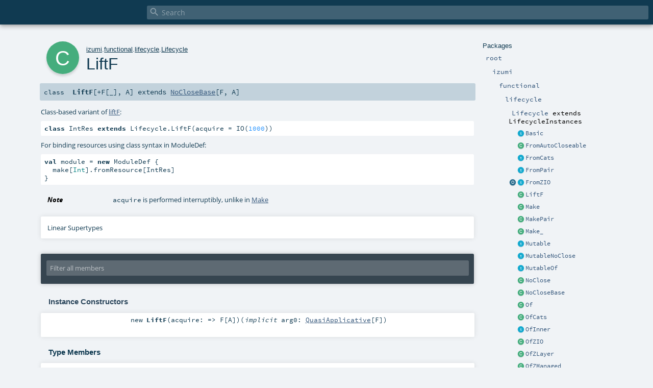

--- FILE ---
content_type: text/html; charset=utf-8
request_url: https://izumi.7mind.io/api/izumi/functional/lifecycle/Lifecycle$$LiftF.html
body_size: 7103
content:
<!DOCTYPE html ><html><head><meta http-equiv="X-UA-Compatible" content="IE=edge"/><meta content="width=device-width, initial-scale=1.0, maximum-scale=1.0, user-scalable=no" name="viewport"/><title></title><meta content="" name="description"/><meta content="" name="keywords"/><meta http-equiv="content-type" content="text/html; charset=UTF-8"/><link href="../../../lib/index.css" media="screen" type="text/css" rel="stylesheet"/><link href="../../../lib/template.css" media="screen" type="text/css" rel="stylesheet"/><link href="../../../lib/print.css" media="print" type="text/css" rel="stylesheet"/><link href="../../../lib/diagrams.css" media="screen" type="text/css" rel="stylesheet" id="diagrams-css"/><script type="text/javascript" src="../../../lib/jquery.min.js"></script><script type="text/javascript" src="../../../lib/index.js"></script><script type="text/javascript" src="../../../index.js"></script><script type="text/javascript" src="../../../lib/scheduler.js"></script><script type="text/javascript" src="../../../lib/template.js"></script><script type="text/javascript">/* this variable can be used by the JS to determine the path to the root document */
var toRoot = '../../../';</script></head><body><div id="search"><span id="doc-title"><span id="doc-version"></span></span> <span class="close-results"><span class="left">&lt;</span> Back</span><div id="textfilter"><span class="input"><input autocapitalize="none" placeholder="Search" id="index-input" type="text" accesskey="/"/><i class="clear material-icons"></i><i id="search-icon" class="material-icons"></i></span></div></div><div id="search-results"><div id="search-progress"><div id="progress-fill"></div></div><div id="results-content"><div id="entity-results"></div><div id="member-results"></div></div></div><div id="content-scroll-container" style="-webkit-overflow-scrolling: touch;"><div id="content-container" style="-webkit-overflow-scrolling: touch;"><div id="subpackage-spacer"><div id="packages"><h1>Packages</h1><ul><li class="indented0 " name="_root_.root" group="Ungrouped" fullComment="yes" data-isabs="false" visbl="pub"><a id="_root_" class="anchorToMember"></a><a id="root:_root_" class="anchorToMember"></a> <span class="permalink"><a href="../../../index.html" title="Permalink"><i class="material-icons"></i></a></span> <span class="modifier_kind"><span class="modifier"></span> <span class="kind">package</span></span> <span class="symbol"><a href="../../../index.html" title=""><span class="name">root</span></a></span><div class="fullcomment"><dl class="attributes block"><dt>Definition Classes</dt><dd><a href="../../../index.html" name="_root_" id="_root_" class="extype">root</a></dd></dl></div></li><li class="indented1 " name="_root_.izumi" group="Ungrouped" fullComment="yes" data-isabs="false" visbl="pub"><a id="izumi" class="anchorToMember"></a><a id="izumi:izumi" class="anchorToMember"></a> <span class="permalink"><a href="../../../izumi/index.html" title="Permalink"><i class="material-icons"></i></a></span> <span class="modifier_kind"><span class="modifier"></span> <span class="kind">package</span></span> <span class="symbol"><a href="../../index.html" title=""><span class="name">izumi</span></a></span><div class="fullcomment"><dl class="attributes block"><dt>Definition Classes</dt><dd><a href="../../../index.html" name="_root_" id="_root_" class="extype">root</a></dd></dl></div></li><li class="indented2 " name="izumi.functional" group="Ungrouped" fullComment="yes" data-isabs="false" visbl="pub"><a id="functional" class="anchorToMember"></a><a id="functional:functional" class="anchorToMember"></a> <span class="permalink"><a href="../../../izumi/functional/index.html" title="Permalink"><i class="material-icons"></i></a></span> <span class="modifier_kind"><span class="modifier"></span> <span class="kind">package</span></span> <span class="symbol"><a href="../index.html" title=""><span class="name">functional</span></a></span><div class="fullcomment"><dl class="attributes block"><dt>Definition Classes</dt><dd><a href="../../index.html" name="izumi" id="izumi" class="extype">izumi</a></dd></dl></div></li><li class="indented3 " name="izumi.functional.lifecycle" group="Ungrouped" fullComment="yes" data-isabs="false" visbl="pub"><a id="lifecycle" class="anchorToMember"></a><a id="lifecycle:lifecycle" class="anchorToMember"></a> <span class="permalink"><a href="../../../izumi/functional/lifecycle/index.html" title="Permalink"><i class="material-icons"></i></a></span> <span class="modifier_kind"><span class="modifier"></span> <span class="kind">package</span></span> <span class="symbol"><a href="index.html" title=""><span class="name">lifecycle</span></a></span><div class="fullcomment"><dl class="attributes block"><dt>Definition Classes</dt><dd><a href="../index.html" name="izumi.functional" id="izumi.functional" class="extype">functional</a></dd></dl></div></li><li class="indented4 " name="izumi.functional.lifecycle.Lifecycle" group="Ungrouped" fullComment="yes" data-isabs="false" visbl="pub"><a id="Lifecycle" class="anchorToMember"></a><a id="Lifecycle:Lifecycle" class="anchorToMember"></a> <span class="permalink"><a href="../../../izumi/functional/lifecycle/Lifecycle$.html" title="Permalink"><i class="material-icons"></i></a></span> <span class="modifier_kind"><span class="modifier"></span> <span class="kind">object</span></span> <span class="symbol"><a href="Lifecycle$.html" title=""><span class="name">Lifecycle</span></a><span class="result"> extends <span name="izumi.functional.lifecycle.LifecycleInstances" class="extype">LifecycleInstances</span></span></span><div class="fullcomment"><dl class="attributes block"><dt>Definition Classes</dt><dd><a href="index.html" name="izumi.functional.lifecycle" id="izumi.functional.lifecycle" class="extype">lifecycle</a></dd></dl></div></li><li class="current-entities indented4"><span class="separator"></span> <a href="Lifecycle$$Basic.html" title="A sub-trait of izumi.distage.model.definition.Lifecycle suitable for less-complex resource definitions via inheritance that do not require overriding izumi.distage.model.definition.Lifecycle#InnerResource." class="trait"></a><a href="Lifecycle$$Basic.html" title="A sub-trait of izumi.distage.model.definition.Lifecycle suitable for less-complex resource definitions via inheritance that do not require overriding izumi.distage.model.definition.Lifecycle#InnerResource.">Basic</a></li><li class="current-entities indented4"><span class="separator"></span> <a href="Lifecycle$$FromAutoCloseable.html" title="Class-based variant of fromAutoCloseable:" class="class"></a><a href="Lifecycle$$FromAutoCloseable.html" title="Class-based variant of fromAutoCloseable:">FromAutoCloseable</a></li><li class="current-entities indented4"><span class="separator"></span> <a href="Lifecycle$$FromCats.html" title="" class="trait"></a><a href="Lifecycle$$FromCats.html" title="">FromCats</a></li><li class="current-entities indented4"><span class="separator"></span> <a href="Lifecycle$$FromPair.html" title="" class="trait"></a><a href="Lifecycle$$FromPair.html" title="">FromPair</a></li><li class="current-entities indented4"><a href="Lifecycle$$FromZIO$.html" title="" class="object"></a> <a href="Lifecycle$$FromZIO.html" title="" class="trait"></a><a href="Lifecycle$$FromZIO.html" title="">FromZIO</a></li><li class="current-entities indented4"><span class="separator"></span> <a href="" title="Class-based variant of liftF:" class="class"></a><a href="" title="Class-based variant of liftF:">LiftF</a></li><li class="current-entities indented4"><span class="separator"></span> <a href="Lifecycle$$Make.html" title="Class-based variant of make:" class="class"></a><a href="Lifecycle$$Make.html" title="Class-based variant of make:">Make</a></li><li class="current-entities indented4"><span class="separator"></span> <a href="Lifecycle$$MakePair.html" title="Class-based variant of makePair:" class="class"></a><a href="Lifecycle$$MakePair.html" title="Class-based variant of makePair:">MakePair</a></li><li class="current-entities indented4"><span class="separator"></span> <a href="Lifecycle$$Make_.html" title="Class-based variant of make_:" class="class"></a><a href="Lifecycle$$Make_.html" title="Class-based variant of make_:">Make_</a></li><li class="current-entities indented4"><span class="separator"></span> <a href="Lifecycle$$Mutable.html" title="" class="trait"></a><a href="Lifecycle$$Mutable.html" title="">Mutable</a></li><li class="current-entities indented4"><span class="separator"></span> <a href="Lifecycle$$MutableNoClose.html" title="" class="trait"></a><a href="Lifecycle$$MutableNoClose.html" title="">MutableNoClose</a></li><li class="current-entities indented4"><span class="separator"></span> <a href="Lifecycle$$MutableOf.html" title="" class="trait"></a><a href="Lifecycle$$MutableOf.html" title="">MutableOf</a></li><li class="current-entities indented4"><span class="separator"></span> <a href="Lifecycle$$NoClose.html" title="" class="class"></a><a href="Lifecycle$$NoClose.html" title="">NoClose</a></li><li class="current-entities indented4"><span class="separator"></span> <a href="Lifecycle$$NoCloseBase.html" title="" class="class"></a><a href="Lifecycle$$NoCloseBase.html" title="">NoCloseBase</a></li><li class="current-entities indented4"><span class="separator"></span> <a href="Lifecycle$$Of.html" title="Class-based proxy over a Lifecycle value" class="class"></a><a href="Lifecycle$$Of.html" title="Class-based proxy over a Lifecycle value">Of</a></li><li class="current-entities indented4"><span class="separator"></span> <a href="Lifecycle$$OfCats.html" title="Class-based proxy over a cats.effect.Resource value" class="class"></a><a href="Lifecycle$$OfCats.html" title="Class-based proxy over a cats.effect.Resource value">OfCats</a></li><li class="current-entities indented4"><span class="separator"></span> <a href="Lifecycle$$OfInner.html" title="Trait-based proxy over a Lifecycle value" class="trait"></a><a href="Lifecycle$$OfInner.html" title="Trait-based proxy over a Lifecycle value">OfInner</a></li><li class="current-entities indented4"><span class="separator"></span> <a href="Lifecycle$$OfZIO.html" title="Class-based proxy over a scoped zio.ZIO value" class="class"></a><a href="Lifecycle$$OfZIO.html" title="Class-based proxy over a scoped zio.ZIO value">OfZIO</a></li><li class="current-entities indented4"><span class="separator"></span> <a href="Lifecycle$$OfZLayer.html" title="Class-based proxy over a zio.ZLayer value" class="class"></a><a href="Lifecycle$$OfZLayer.html" title="Class-based proxy over a zio.ZLayer value">OfZLayer</a></li><li class="current-entities indented4"><span class="separator"></span> <a href="Lifecycle$$OfZManaged.html" title="Class-based proxy over a zio.managed.ZManaged value" class="class"></a><a href="Lifecycle$$OfZManaged.html" title="Class-based proxy over a zio.managed.ZManaged value">OfZManaged</a></li><li class="current-entities indented4"><span class="separator"></span> <a href="Lifecycle$$Self.html" title="" class="trait"></a><a href="Lifecycle$$Self.html" title="">Self</a></li><li class="current-entities indented4"><span class="separator"></span> <a href="Lifecycle$$SelfNoClose.html" title="" class="class"></a><a href="Lifecycle$$SelfNoClose.html" title="">SelfNoClose</a></li><li class="current-entities indented4"><span class="separator"></span> <a href="Lifecycle$$SelfOf.html" title="" class="trait"></a><a href="Lifecycle$$SelfOf.html" title="">SelfOf</a></li><li class="current-entities indented4"><span class="separator"></span> <a href="Lifecycle$$Simple.html" title="" class="trait"></a><a href="Lifecycle$$Simple.html" title="">Simple</a></li><li class="current-entities indented4"><span class="separator"></span> <a href="Lifecycle$$SyntaxLifecycleCats.html" title="" class="class"></a><a href="Lifecycle$$SyntaxLifecycleCats.html" title="">SyntaxLifecycleCats</a></li><li class="current-entities indented4"><span class="separator"></span> <a href="Lifecycle$$SyntaxLifecycleFromZIO.html" title="" class="class"></a><a href="Lifecycle$$SyntaxLifecycleFromZIO.html" title="">SyntaxLifecycleFromZIO</a></li><li class="current-entities indented4"><span class="separator"></span> <a href="Lifecycle$$SyntaxLifecycleIdentity.html" title="" class="class"></a><a href="Lifecycle$$SyntaxLifecycleIdentity.html" title="">SyntaxLifecycleIdentity</a></li><li class="current-entities indented4"><span class="separator"></span> <a href="Lifecycle$$SyntaxLifecycleMapK.html" title="" class="class"></a><a href="Lifecycle$$SyntaxLifecycleMapK.html" title="">SyntaxLifecycleMapK</a></li><li class="current-entities indented4"><span class="separator"></span> <a href="Lifecycle$$SyntaxLifecycleZIO.html" title="" class="class"></a><a href="Lifecycle$$SyntaxLifecycleZIO.html" title="">SyntaxLifecycleZIO</a></li><li class="current-entities indented4"><span class="separator"></span> <a href="Lifecycle$$SyntaxLifecycleZManaged.html" title="" class="class"></a><a href="Lifecycle$$SyntaxLifecycleZManaged.html" title="">SyntaxLifecycleZManaged</a></li><li class="current-entities indented4"><span class="separator"></span> <a href="Lifecycle$$SyntaxPure.html" title="" class="class"></a><a href="Lifecycle$$SyntaxPure.html" title="">SyntaxPure</a></li><li class="current-entities indented4"><span class="separator"></span> <a href="Lifecycle$$SyntaxUnsafeGet.html" title="" class="class"></a><a href="Lifecycle$$SyntaxUnsafeGet.html" title="">SyntaxUnsafeGet</a></li><li class="current-entities indented4"><span class="separator"></span> <a href="Lifecycle$$SyntaxUse.html" title="" class="class"></a><a href="Lifecycle$$SyntaxUse.html" title="">SyntaxUse</a></li><li class="current-entities indented4"><span class="separator"></span> <a href="Lifecycle$$SyntaxUseEffect.html" title="" class="class"></a><a href="Lifecycle$$SyntaxUseEffect.html" title="">SyntaxUseEffect</a></li><li class="current-entities indented4"><span class="separator"></span> <a href="Lifecycle$$SyntaxWidenError.html" title="" class="class"></a><a href="Lifecycle$$SyntaxWidenError.html" title="">SyntaxWidenError</a></li></ul></div></div><div id="content"><body class="class type"><div id="definition"><div class="big-circle class">c</div><p id="owner"><a href="../../index.html" name="izumi" id="izumi" class="extype">izumi</a>.<a href="../index.html" name="izumi.functional" id="izumi.functional" class="extype">functional</a>.<a href="index.html" name="izumi.functional.lifecycle" id="izumi.functional.lifecycle" class="extype">lifecycle</a>.<a href="Lifecycle$.html" name="izumi.functional.lifecycle.Lifecycle" id="izumi.functional.lifecycle.Lifecycle" class="extype">Lifecycle</a></p><h1>LiftF<span class="permalink"><a href="../../../izumi/functional/lifecycle/Lifecycle$$LiftF.html" title="Permalink"><i class="material-icons"></i></a></span></h1><h3><span class="morelinks"></span></h3></div><h4 id="signature" class="signature"><span class="modifier_kind"><span class="modifier"></span> <span class="kind">class</span></span> <span class="symbol"><span class="name">LiftF</span><span class="tparams">[<span name="F">+F<span class="tparams">[<span name="_">_</span>]</span></span>, <span name="A">A</span>]</span><span class="result"> extends <a href="Lifecycle$$NoCloseBase.html" name="izumi.functional.lifecycle.Lifecycle.NoCloseBase" id="izumi.functional.lifecycle.Lifecycle.NoCloseBase" class="extype">NoCloseBase</a>[<span name="izumi.functional.lifecycle.Lifecycle.LiftF.F" class="extype">F</span>, <span name="izumi.functional.lifecycle.Lifecycle.LiftF.A" class="extype">A</span>]</span></span></h4><div id="comment" class="fullcommenttop"><div class="comment cmt"><p>Class-based variant of <a href="Lifecycle$.html#liftF[F[_],A](effect:=&gt;F[A])(implicitF:izumi.functional.quasi.QuasiApplicative[F]):izumi.functional.lifecycle.Lifecycle[F,A]" name="izumi.functional.lifecycle.Lifecycle#liftF" id="izumi.functional.lifecycle.Lifecycle#liftF" class="extmbr">liftF</a>:</p><pre><span class="kw">class</span> IntRes <span class="kw">extends</span> Lifecycle.LiftF(acquire = IO(<span class="num">1000</span>))</pre><p>For binding resources using class syntax in <span name="ModuleDef" class="extype">ModuleDef</span>:</p><pre><span class="kw">val</span> module = <span class="kw">new</span> ModuleDef {
  make[<span class="std">Int</span>].fromResource[IntRes]
}</pre></div><dl class="attributes block"><dt>Note</dt><dd><span class="cmt"><p><code>acquire</code> is performed interruptibly, unlike in <a href="Lifecycle$$Make.html" name="izumi.functional.lifecycle.Lifecycle.Make" id="izumi.functional.lifecycle.Lifecycle.Make" class="extype">Make</a></p></span></dd></dl><div class="toggleContainer"><div class="toggle block"><span>Linear Supertypes</span><div class="superTypes hiddenContent"><a href="Lifecycle$$NoCloseBase.html" name="izumi.functional.lifecycle.Lifecycle.NoCloseBase" id="izumi.functional.lifecycle.Lifecycle.NoCloseBase" class="extype">NoCloseBase</a>[<span name="izumi.functional.lifecycle.Lifecycle.LiftF.F" class="extype">F</span>, <span name="izumi.functional.lifecycle.Lifecycle.LiftF.A" class="extype">A</span>], <a href="Lifecycle.html" name="izumi.functional.lifecycle.Lifecycle" id="izumi.functional.lifecycle.Lifecycle" class="extype">Lifecycle</a>[<span name="izumi.functional.lifecycle.Lifecycle.LiftF.F" class="extype">F</span>, <span name="izumi.functional.lifecycle.Lifecycle.LiftF.A" class="extype">A</span>], <span name="scala.AnyRef" class="extype">AnyRef</span>, <span name="scala.Any" class="extype">Any</span></div></div></div></div><div id="mbrsel"><div class="toggle"></div><div id="memberfilter"><i class="material-icons arrow"></i><span class="input"><input placeholder="Filter all members" id="mbrsel-input" type="text" accesskey="/"/></span><i class="clear material-icons"></i></div><div id="filterby"><div id="order"><span class="filtertype">Ordering</span><ol><li class="alpha in"><span>Alphabetic</span></li><li class="inherit out"><span>By Inheritance</span></li></ol></div><div class="ancestors"><span class="filtertype">Inherited<br/></span><ol id="linearization"><li class="in" name="izumi.functional.lifecycle.Lifecycle.LiftF"><span>LiftF</span></li><li class="in" name="izumi.functional.lifecycle.Lifecycle.NoCloseBase"><span>NoCloseBase</span></li><li class="in" name="izumi.functional.lifecycle.Lifecycle"><span>Lifecycle</span></li><li class="in" name="scala.AnyRef"><span>AnyRef</span></li><li class="in" name="scala.Any"><span>Any</span></li></ol></div><div class="ancestors"><span class="filtertype"></span><ol><li class="hideall out"><span>Hide All</span></li><li class="showall in"><span>Show All</span></li></ol></div><div id="visbl"><span class="filtertype">Visibility</span><ol><li class="public in"><span>Public</span></li><li class="protected out"><span>Protected</span></li></ol></div></div></div><div id="template"><div id="allMembers"><div id="constructors" class="members"><h3>Instance Constructors</h3><ol><li class="indented0 " name="izumi.functional.lifecycle.Lifecycle.LiftF#&lt;init&gt;" group="Ungrouped" fullComment="no" data-isabs="false" visbl="pub"><a id="&lt;init&gt;(acquire:=&gt;F[A])(implicitevidence$23:izumi.functional.quasi.QuasiApplicative[F]):izumi.functional.lifecycle.Lifecycle.LiftF[F,A]" class="anchorToMember"></a><a id="&lt;init&gt;:LiftF[F,A]" class="anchorToMember"></a> <span class="permalink"><a href="../../../izumi/functional/lifecycle/Lifecycle$$LiftF.html#&lt;init&gt;(acquire:=&gt;F[A])(implicitevidence$23:izumi.functional.quasi.QuasiApplicative[F]):izumi.functional.lifecycle.Lifecycle.LiftF[F,A]" title="Permalink"><i class="material-icons"></i></a></span> <span class="modifier_kind"><span class="modifier"></span> <span class="kind">new</span></span> <span class="symbol"><span class="name">LiftF</span><span class="params">(<span name="acquire">acquire: =&gt; <span name="izumi.functional.lifecycle.Lifecycle.LiftF.F" class="extype">F</span>[<span name="izumi.functional.lifecycle.Lifecycle.LiftF.A" class="extype">A</span>]</span>)</span><span class="params">(<span class="implicit">implicit </span><span name="arg0">arg0: <a href="../quasi/QuasiApplicative.html" name="izumi.functional.quasi.QuasiApplicative" id="izumi.functional.quasi.QuasiApplicative" class="extype">QuasiApplicative</a>[<span name="izumi.functional.lifecycle.Lifecycle.LiftF.F" class="extype">F</span>]</span>)</span></span></li></ol></div><div id="types" class="types members"><h3>Type Members</h3><ol><li class="indented0 " name="izumi.functional.lifecycle.Lifecycle.LiftF.InnerResource" group="Ungrouped" fullComment="yes" data-isabs="false" visbl="pub"><a id="InnerResource=Unit" class="anchorToMember"></a><a id="InnerResource:InnerResource" class="anchorToMember"></a> <span class="permalink"><a href="../../../izumi/functional/lifecycle/Lifecycle$$LiftF.html#InnerResource=Unit" title="Permalink"><i class="material-icons"></i></a></span> <span class="modifier_kind"><span class="modifier">final </span> <span class="kind">type</span></span> <span class="symbol"><span class="name">InnerResource</span><span class="result alias"> = <span name="scala.Unit" class="extype">Unit</span></span></span><div class="fullcomment"><dl class="attributes block"><dt>Definition Classes</dt><dd><a href="" name="izumi.functional.lifecycle.Lifecycle.LiftF" id="izumi.functional.lifecycle.Lifecycle.LiftF" class="extype">LiftF</a> → <a href="Lifecycle.html" name="izumi.functional.lifecycle.Lifecycle" id="izumi.functional.lifecycle.Lifecycle" class="extype">Lifecycle</a></dd></dl></div></li></ol></div><div class="values members"><h3>Value Members</h3><ol><li class="indented0 " name="scala.AnyRef#!=" group="Ungrouped" fullComment="yes" data-isabs="false" visbl="pub"><a id="!=(x$1:Any):Boolean" class="anchorToMember"></a><a id="!=(Any):Boolean" class="anchorToMember"></a> <span class="permalink"><a href="../../../izumi/functional/lifecycle/Lifecycle$$LiftF.html#!=(x$1:Any):Boolean" title="Permalink"><i class="material-icons"></i></a></span> <span class="modifier_kind"><span class="modifier">final </span> <span class="kind">def</span></span> <span class="symbol"><span class="name" title="gt4s: $bang$eq">!=</span><span class="params">(<span name="arg0">arg0: <span name="scala.Any" class="extype">Any</span></span>)</span><span class="result">: <span name="scala.Boolean" class="extype">Boolean</span></span></span><div class="fullcomment"><dl class="attributes block"><dt>Definition Classes</dt><dd>AnyRef → Any</dd></dl></div></li><li class="indented0 " name="scala.AnyRef###" group="Ungrouped" fullComment="yes" data-isabs="false" visbl="pub"><a id="##:Int" class="anchorToMember"></a> <span class="permalink"><a href="../../../izumi/functional/lifecycle/Lifecycle$$LiftF.html###:Int" title="Permalink"><i class="material-icons"></i></a></span> <span class="modifier_kind"><span class="modifier">final </span> <span class="kind">def</span></span> <span class="symbol"><span class="name" title="gt4s: $hash$hash">##</span><span class="result">: <span name="scala.Int" class="extype">Int</span></span></span><div class="fullcomment"><dl class="attributes block"><dt>Definition Classes</dt><dd>AnyRef → Any</dd></dl></div></li><li class="indented0 " name="scala.AnyRef#==" group="Ungrouped" fullComment="yes" data-isabs="false" visbl="pub"><a id="==(x$1:Any):Boolean" class="anchorToMember"></a><a id="==(Any):Boolean" class="anchorToMember"></a> <span class="permalink"><a href="../../../izumi/functional/lifecycle/Lifecycle$$LiftF.html#==(x$1:Any):Boolean" title="Permalink"><i class="material-icons"></i></a></span> <span class="modifier_kind"><span class="modifier">final </span> <span class="kind">def</span></span> <span class="symbol"><span class="name" title="gt4s: $eq$eq">==</span><span class="params">(<span name="arg0">arg0: <span name="scala.Any" class="extype">Any</span></span>)</span><span class="result">: <span name="scala.Boolean" class="extype">Boolean</span></span></span><div class="fullcomment"><dl class="attributes block"><dt>Definition Classes</dt><dd>AnyRef → Any</dd></dl></div></li><li class="indented0 " name="izumi.functional.lifecycle.Lifecycle.LiftF#acquire" group="Ungrouped" fullComment="yes" data-isabs="false" visbl="pub"><a id="acquire:F[Unit]" class="anchorToMember"></a> <span class="permalink"><a href="../../../izumi/functional/lifecycle/Lifecycle$$LiftF.html#acquire:F[Unit]" title="Permalink"><i class="material-icons"></i></a></span> <span class="modifier_kind"><span class="modifier">final </span> <span class="kind">def</span></span> <span class="symbol"><span class="name">acquire</span><span class="result">: <span name="izumi.functional.lifecycle.Lifecycle.LiftF.F" class="extype">F</span>[<span name="scala.Unit" class="extype">Unit</span>]</span></span><p class="shortcomment cmt">The action in <code>F</code> used to acquire the resource.</p><div class="fullcomment"><div class="comment cmt"><p>The action in <code>F</code> used to acquire the resource.
</p></div><dl class="attributes block"><dt>Definition Classes</dt><dd><a href="" name="izumi.functional.lifecycle.Lifecycle.LiftF" id="izumi.functional.lifecycle.Lifecycle.LiftF" class="extype">LiftF</a> → <a href="Lifecycle.html" name="izumi.functional.lifecycle.Lifecycle" id="izumi.functional.lifecycle.Lifecycle" class="extype">Lifecycle</a></dd><dt>Note</dt><dd><span class="cmt"><p>the <code>acquire</code> action is performed *uninterruptibly*,
when <code>F</code> is an effect type that supports interruption/cancellation.</p></span></dd></dl></div></li><li class="indented0 " name="scala.Any#asInstanceOf" group="Ungrouped" fullComment="yes" data-isabs="false" visbl="pub"><a id="asInstanceOf[T0]:T0" class="anchorToMember"></a> <span class="permalink"><a href="../../../izumi/functional/lifecycle/Lifecycle$$LiftF.html#asInstanceOf[T0]:T0" title="Permalink"><i class="material-icons"></i></a></span> <span class="modifier_kind"><span class="modifier">final </span> <span class="kind">def</span></span> <span class="symbol"><span class="name">asInstanceOf</span><span class="tparams">[<span name="T0">T0</span>]</span><span class="result">: <span name="scala.Any.asInstanceOf.T0" class="extype">T0</span></span></span><div class="fullcomment"><dl class="attributes block"><dt>Definition Classes</dt><dd>Any</dd></dl></div></li><li class="indented0 " name="izumi.functional.lifecycle.Lifecycle#beforeAcquire" group="Ungrouped" fullComment="yes" data-isabs="false" visbl="pub"><a id="beforeAcquire[G[x]&gt;:F[x]](f:=&gt;G[Unit])(implicitevidence$9:izumi.functional.quasi.QuasiApplicative[G]):izumi.functional.lifecycle.Lifecycle[G,A]" class="anchorToMember"></a><a id="beforeAcquire[G[x]&gt;:F[x]](=&gt;G[Unit])(QuasiApplicative[G]):Lifecycle[G,A]" class="anchorToMember"></a> <span class="permalink"><a href="../../../izumi/functional/lifecycle/Lifecycle$$LiftF.html#beforeAcquire[G[x]&gt;:F[x]](f:=&gt;G[Unit])(implicitevidence$9:izumi.functional.quasi.QuasiApplicative[G]):izumi.functional.lifecycle.Lifecycle[G,A]" title="Permalink"><i class="material-icons"></i></a></span> <span class="modifier_kind"><span class="modifier">final </span> <span class="kind">def</span></span> <span class="symbol"><span class="name">beforeAcquire</span><span class="tparams">[<span name="G">G<span class="tparams">[<span name="x">x</span>]</span> &gt;: <span name="izumi.functional.lifecycle.Lifecycle.LiftF.F" class="extype">F</span>[<span name="izumi.functional.lifecycle.Lifecycle.beforeAcquire.G.x" class="extype">x</span>]</span>]</span><span class="params">(<span name="f">f: =&gt; <span name="izumi.functional.lifecycle.Lifecycle.beforeAcquire.G" class="extype">G</span>[<span name="scala.Unit" class="extype">Unit</span>]</span>)</span><span class="params">(<span class="implicit">implicit </span><span name="arg0">arg0: <a href="../quasi/QuasiApplicative.html" name="izumi.functional.quasi.QuasiApplicative" id="izumi.functional.quasi.QuasiApplicative" class="extype">QuasiApplicative</a>[<span name="izumi.functional.lifecycle.Lifecycle.beforeAcquire.G" class="extype">G</span>]</span>)</span><span class="result">: <a href="Lifecycle.html" name="izumi.functional.lifecycle.Lifecycle" id="izumi.functional.lifecycle.Lifecycle" class="extype">Lifecycle</a>[<span name="izumi.functional.lifecycle.Lifecycle.beforeAcquire.G" class="extype">G</span>, <span name="izumi.functional.lifecycle.Lifecycle.LiftF.A" class="extype">A</span>]</span></span><div class="fullcomment"><dl class="attributes block"><dt>Definition Classes</dt><dd><a href="Lifecycle.html" name="izumi.functional.lifecycle.Lifecycle" id="izumi.functional.lifecycle.Lifecycle" class="extype">Lifecycle</a></dd></dl></div></li><li class="indented0 " name="izumi.functional.lifecycle.Lifecycle#beforeRelease" group="Ungrouped" fullComment="yes" data-isabs="false" visbl="pub"><a id="beforeRelease[G[x]&gt;:F[x]](f:Lifecycle.this.InnerResource=&gt;G[Unit])(implicitevidence$10:izumi.functional.quasi.QuasiApplicative[G]):izumi.functional.lifecycle.Lifecycle[G,A]" class="anchorToMember"></a><a id="beforeRelease[G[x]&gt;:F[x]]((InnerResource)=&gt;G[Unit])(QuasiApplicative[G]):Lifecycle[G,A]" class="anchorToMember"></a> <span class="permalink"><a href="../../../izumi/functional/lifecycle/Lifecycle$$LiftF.html#beforeRelease[G[x]&gt;:F[x]](f:Lifecycle.this.InnerResource=&gt;G[Unit])(implicitevidence$10:izumi.functional.quasi.QuasiApplicative[G]):izumi.functional.lifecycle.Lifecycle[G,A]" title="Permalink"><i class="material-icons"></i></a></span> <span class="modifier_kind"><span class="modifier">final </span> <span class="kind">def</span></span> <span class="symbol"><span class="name">beforeRelease</span><span class="tparams">[<span name="G">G<span class="tparams">[<span name="x">x</span>]</span> &gt;: <span name="izumi.functional.lifecycle.Lifecycle.LiftF.F" class="extype">F</span>[<span name="izumi.functional.lifecycle.Lifecycle.beforeRelease.G.x" class="extype">x</span>]</span>]</span><span class="params">(<span name="f">f: (<a href="#InnerResource=Unit" name="izumi.functional.lifecycle.Lifecycle.LiftF.InnerResource" id="izumi.functional.lifecycle.Lifecycle.LiftF.InnerResource" class="extmbr">InnerResource</a>) =&gt; <span name="izumi.functional.lifecycle.Lifecycle.beforeRelease.G" class="extype">G</span>[<span name="scala.Unit" class="extype">Unit</span>]</span>)</span><span class="params">(<span class="implicit">implicit </span><span name="arg0">arg0: <a href="../quasi/QuasiApplicative.html" name="izumi.functional.quasi.QuasiApplicative" id="izumi.functional.quasi.QuasiApplicative" class="extype">QuasiApplicative</a>[<span name="izumi.functional.lifecycle.Lifecycle.beforeRelease.G" class="extype">G</span>]</span>)</span><span class="result">: <a href="Lifecycle.html" name="izumi.functional.lifecycle.Lifecycle" id="izumi.functional.lifecycle.Lifecycle" class="extype">Lifecycle</a>[<span name="izumi.functional.lifecycle.Lifecycle.beforeRelease.G" class="extype">G</span>, <span name="izumi.functional.lifecycle.Lifecycle.LiftF.A" class="extype">A</span>]</span></span><p class="shortcomment cmt">Prepend release action to existing</p><div class="fullcomment"><div class="comment cmt"><p>Prepend release action to existing</p></div><dl class="attributes block"><dt>Definition Classes</dt><dd><a href="Lifecycle.html" name="izumi.functional.lifecycle.Lifecycle" id="izumi.functional.lifecycle.Lifecycle" class="extype">Lifecycle</a></dd></dl></div></li><li class="indented0 " name="izumi.functional.lifecycle.Lifecycle#catchAll" group="Ungrouped" fullComment="yes" data-isabs="false" visbl="pub"><a id="catchAll[G[x]&gt;:F[x],B&gt;:A](recover:Throwable=&gt;izumi.functional.lifecycle.Lifecycle[G,B])(implicitevidence$4:izumi.functional.quasi.QuasiIO[G]):izumi.functional.lifecycle.Lifecycle[G,B]" class="anchorToMember"></a><a id="catchAll[G[x]&gt;:F[x],B&gt;:A]((Throwable)=&gt;Lifecycle[G,B])(QuasiIO[G]):Lifecycle[G,B]" class="anchorToMember"></a> <span class="permalink"><a href="../../../izumi/functional/lifecycle/Lifecycle$$LiftF.html#catchAll[G[x]&gt;:F[x],B&gt;:A](recover:Throwable=&gt;izumi.functional.lifecycle.Lifecycle[G,B])(implicitevidence$4:izumi.functional.quasi.QuasiIO[G]):izumi.functional.lifecycle.Lifecycle[G,B]" title="Permalink"><i class="material-icons"></i></a></span> <span class="modifier_kind"><span class="modifier">final </span> <span class="kind">def</span></span> <span class="symbol"><span class="name">catchAll</span><span class="tparams">[<span name="G">G<span class="tparams">[<span name="x">x</span>]</span> &gt;: <span name="izumi.functional.lifecycle.Lifecycle.LiftF.F" class="extype">F</span>[<span name="izumi.functional.lifecycle.Lifecycle.catchAll.G.x" class="extype">x</span>]</span>, <span name="B">B &gt;: <span name="izumi.functional.lifecycle.Lifecycle.LiftF.A" class="extype">A</span></span>]</span><span class="params">(<span name="recover">recover: (<span name="scala.Throwable" class="extype">Throwable</span>) =&gt; <a href="Lifecycle.html" name="izumi.functional.lifecycle.Lifecycle" id="izumi.functional.lifecycle.Lifecycle" class="extype">Lifecycle</a>[<span name="izumi.functional.lifecycle.Lifecycle.catchAll.G" class="extype">G</span>, <span name="izumi.functional.lifecycle.Lifecycle.catchAll.B" class="extype">B</span>]</span>)</span><span class="params">(<span class="implicit">implicit </span><span name="arg0">arg0: <a href="../quasi/QuasiIO.html" name="izumi.functional.quasi.QuasiIO" id="izumi.functional.quasi.QuasiIO" class="extype">QuasiIO</a>[<span name="izumi.functional.lifecycle.Lifecycle.catchAll.G" class="extype">G</span>]</span>)</span><span class="result">: <a href="Lifecycle.html" name="izumi.functional.lifecycle.Lifecycle" id="izumi.functional.lifecycle.Lifecycle" class="extype">Lifecycle</a>[<span name="izumi.functional.lifecycle.Lifecycle.catchAll.G" class="extype">G</span>, <span name="izumi.functional.lifecycle.Lifecycle.catchAll.B" class="extype">B</span>]</span></span><div class="fullcomment"><dl class="attributes block"><dt>Definition Classes</dt><dd><a href="Lifecycle.html" name="izumi.functional.lifecycle.Lifecycle" id="izumi.functional.lifecycle.Lifecycle" class="extype">Lifecycle</a></dd></dl></div></li><li class="indented0 " name="izumi.functional.lifecycle.Lifecycle#catchSome" group="Ungrouped" fullComment="yes" data-isabs="false" visbl="pub"><a id="catchSome[G[x]&gt;:F[x],B&gt;:A](recover:PartialFunction[Throwable,izumi.functional.lifecycle.Lifecycle[G,B]])(implicitevidence$5:izumi.functional.quasi.QuasiIO[G]):izumi.functional.lifecycle.Lifecycle[G,B]" class="anchorToMember"></a><a id="catchSome[G[x]&gt;:F[x],B&gt;:A](PartialFunction[Throwable,Lifecycle[G,B]])(QuasiIO[G]):Lifecycle[G,B]" class="anchorToMember"></a> <span class="permalink"><a href="../../../izumi/functional/lifecycle/Lifecycle$$LiftF.html#catchSome[G[x]&gt;:F[x],B&gt;:A](recover:PartialFunction[Throwable,izumi.functional.lifecycle.Lifecycle[G,B]])(implicitevidence$5:izumi.functional.quasi.QuasiIO[G]):izumi.functional.lifecycle.Lifecycle[G,B]" title="Permalink"><i class="material-icons"></i></a></span> <span class="modifier_kind"><span class="modifier">final </span> <span class="kind">def</span></span> <span class="symbol"><span class="name">catchSome</span><span class="tparams">[<span name="G">G<span class="tparams">[<span name="x">x</span>]</span> &gt;: <span name="izumi.functional.lifecycle.Lifecycle.LiftF.F" class="extype">F</span>[<span name="izumi.functional.lifecycle.Lifecycle.catchSome.G.x" class="extype">x</span>]</span>, <span name="B">B &gt;: <span name="izumi.functional.lifecycle.Lifecycle.LiftF.A" class="extype">A</span></span>]</span><span class="params">(<span name="recover">recover: <span name="scala.PartialFunction" class="extype">PartialFunction</span>[<span name="scala.Throwable" class="extype">Throwable</span>, <a href="Lifecycle.html" name="izumi.functional.lifecycle.Lifecycle" id="izumi.functional.lifecycle.Lifecycle" class="extype">Lifecycle</a>[<span name="izumi.functional.lifecycle.Lifecycle.catchSome.G" class="extype">G</span>, <span name="izumi.functional.lifecycle.Lifecycle.catchSome.B" class="extype">B</span>]]</span>)</span><span class="params">(<span class="implicit">implicit </span><span name="arg0">arg0: <a href="../quasi/QuasiIO.html" name="izumi.functional.quasi.QuasiIO" id="izumi.functional.quasi.QuasiIO" class="extype">QuasiIO</a>[<span name="izumi.functional.lifecycle.Lifecycle.catchSome.G" class="extype">G</span>]</span>)</span><span class="result">: <a href="Lifecycle.html" name="izumi.functional.lifecycle.Lifecycle" id="izumi.functional.lifecycle.Lifecycle" class="extype">Lifecycle</a>[<span name="izumi.functional.lifecycle.Lifecycle.catchSome.G" class="extype">G</span>, <span name="izumi.functional.lifecycle.Lifecycle.catchSome.B" class="extype">B</span>]</span></span><div class="fullcomment"><dl class="attributes block"><dt>Definition Classes</dt><dd><a href="Lifecycle.html" name="izumi.functional.lifecycle.Lifecycle" id="izumi.functional.lifecycle.Lifecycle" class="extype">Lifecycle</a></dd></dl></div></li><li class="indented0 " name="scala.AnyRef#clone" group="Ungrouped" fullComment="yes" data-isabs="false" visbl="prt"><a id="clone():Object" class="anchorToMember"></a><a id="clone():AnyRef" class="anchorToMember"></a> <span class="permalink"><a href="../../../izumi/functional/lifecycle/Lifecycle$$LiftF.html#clone():Object" title="Permalink"><i class="material-icons"></i></a></span> <span class="modifier_kind"><span class="modifier"></span> <span class="kind">def</span></span> <span class="symbol"><span class="name">clone</span><span class="params">()</span><span class="result">: <span name="scala.AnyRef" class="extype">AnyRef</span></span></span><div class="fullcomment"><dl class="attributes block"><dt>Attributes</dt><dd>protected[<span name="java.lang" class="extype">lang</span>] </dd><dt>Definition Classes</dt><dd>AnyRef</dd><dt>Annotations</dt><dd><span class="name">@throws</span><span class="args">(<span><span class="defval">classOf[java.lang.CloneNotSupportedException]</span></span>)</span> <span class="name">@native</span><span class="args">()</span> </dd></dl></div></li><li class="indented0 " name="scala.AnyRef#eq" group="Ungrouped" fullComment="yes" data-isabs="false" visbl="pub"><a id="eq(x$1:AnyRef):Boolean" class="anchorToMember"></a><a id="eq(AnyRef):Boolean" class="anchorToMember"></a> <span class="permalink"><a href="../../../izumi/functional/lifecycle/Lifecycle$$LiftF.html#eq(x$1:AnyRef):Boolean" title="Permalink"><i class="material-icons"></i></a></span> <span class="modifier_kind"><span class="modifier">final </span> <span class="kind">def</span></span> <span class="symbol"><span class="name">eq</span><span class="params">(<span name="arg0">arg0: <span name="scala.AnyRef" class="extype">AnyRef</span></span>)</span><span class="result">: <span name="scala.Boolean" class="extype">Boolean</span></span></span><div class="fullcomment"><dl class="attributes block"><dt>Definition Classes</dt><dd>AnyRef</dd></dl></div></li><li class="indented0 " name="scala.AnyRef#equals" group="Ungrouped" fullComment="yes" data-isabs="false" visbl="pub"><a id="equals(x$1:Object):Boolean" class="anchorToMember"></a><a id="equals(AnyRef):Boolean" class="anchorToMember"></a> <span class="permalink"><a href="../../../izumi/functional/lifecycle/Lifecycle$$LiftF.html#equals(x$1:Object):Boolean" title="Permalink"><i class="material-icons"></i></a></span> <span class="modifier_kind"><span class="modifier"></span> <span class="kind">def</span></span> <span class="symbol"><span class="name">equals</span><span class="params">(<span name="arg0">arg0: <span name="scala.AnyRef" class="extype">AnyRef</span></span>)</span><span class="result">: <span name="scala.Boolean" class="extype">Boolean</span></span></span><div class="fullcomment"><dl class="attributes block"><dt>Definition Classes</dt><dd>AnyRef → Any</dd></dl></div></li><li class="indented0 " name="izumi.functional.lifecycle.Lifecycle#evalMap" group="Ungrouped" fullComment="yes" data-isabs="false" visbl="pub"><a id="evalMap[G[x]&gt;:F[x],B](f:A=&gt;G[B])(implicitevidence$7:izumi.functional.quasi.QuasiPrimitives[G]):izumi.functional.lifecycle.Lifecycle[G,B]" class="anchorToMember"></a><a id="evalMap[G[x]&gt;:F[x],B]((A)=&gt;G[B])(QuasiPrimitives[G]):Lifecycle[G,B]" class="anchorToMember"></a> <span class="permalink"><a href="../../../izumi/functional/lifecycle/Lifecycle$$LiftF.html#evalMap[G[x]&gt;:F[x],B](f:A=&gt;G[B])(implicitevidence$7:izumi.functional.quasi.QuasiPrimitives[G]):izumi.functional.lifecycle.Lifecycle[G,B]" title="Permalink"><i class="material-icons"></i></a></span> <span class="modifier_kind"><span class="modifier">final </span> <span class="kind">def</span></span> <span class="symbol"><span class="name">evalMap</span><span class="tparams">[<span name="G">G<span class="tparams">[<span name="x">x</span>]</span> &gt;: <span name="izumi.functional.lifecycle.Lifecycle.LiftF.F" class="extype">F</span>[<span name="izumi.functional.lifecycle.Lifecycle.evalMap.G.x" class="extype">x</span>]</span>, <span name="B">B</span>]</span><span class="params">(<span name="f">f: (<span name="izumi.functional.lifecycle.Lifecycle.LiftF.A" class="extype">A</span>) =&gt; <span name="izumi.functional.lifecycle.Lifecycle.evalMap.G" class="extype">G</span>[<span name="izumi.functional.lifecycle.Lifecycle.evalMap.B" class="extype">B</span>]</span>)</span><span class="params">(<span class="implicit">implicit </span><span name="arg0">arg0: <a href="../quasi/QuasiPrimitives.html" name="izumi.functional.quasi.QuasiPrimitives" id="izumi.functional.quasi.QuasiPrimitives" class="extype">QuasiPrimitives</a>[<span name="izumi.functional.lifecycle.Lifecycle.evalMap.G" class="extype">G</span>]</span>)</span><span class="result">: <a href="Lifecycle.html" name="izumi.functional.lifecycle.Lifecycle" id="izumi.functional.lifecycle.Lifecycle" class="extype">Lifecycle</a>[<span name="izumi.functional.lifecycle.Lifecycle.evalMap.G" class="extype">G</span>, <span name="izumi.functional.lifecycle.Lifecycle.evalMap.B" class="extype">B</span>]</span></span><div class="fullcomment"><dl class="attributes block"><dt>Definition Classes</dt><dd><a href="Lifecycle.html" name="izumi.functional.lifecycle.Lifecycle" id="izumi.functional.lifecycle.Lifecycle" class="extype">Lifecycle</a></dd></dl></div></li><li class="indented0 " name="izumi.functional.lifecycle.Lifecycle#evalTap" group="Ungrouped" fullComment="yes" data-isabs="false" visbl="pub"><a id="evalTap[G[x]&gt;:F[x]](f:A=&gt;G[Unit])(implicitevidence$8:izumi.functional.quasi.QuasiPrimitives[G]):izumi.functional.lifecycle.Lifecycle[G,A]" class="anchorToMember"></a><a id="evalTap[G[x]&gt;:F[x]]((A)=&gt;G[Unit])(QuasiPrimitives[G]):Lifecycle[G,A]" class="anchorToMember"></a> <span class="permalink"><a href="../../../izumi/functional/lifecycle/Lifecycle$$LiftF.html#evalTap[G[x]&gt;:F[x]](f:A=&gt;G[Unit])(implicitevidence$8:izumi.functional.quasi.QuasiPrimitives[G]):izumi.functional.lifecycle.Lifecycle[G,A]" title="Permalink"><i class="material-icons"></i></a></span> <span class="modifier_kind"><span class="modifier">final </span> <span class="kind">def</span></span> <span class="symbol"><span class="name">evalTap</span><span class="tparams">[<span name="G">G<span class="tparams">[<span name="x">x</span>]</span> &gt;: <span name="izumi.functional.lifecycle.Lifecycle.LiftF.F" class="extype">F</span>[<span name="izumi.functional.lifecycle.Lifecycle.evalTap.G.x" class="extype">x</span>]</span>]</span><span class="params">(<span name="f">f: (<span name="izumi.functional.lifecycle.Lifecycle.LiftF.A" class="extype">A</span>) =&gt; <span name="izumi.functional.lifecycle.Lifecycle.evalTap.G" class="extype">G</span>[<span name="scala.Unit" class="extype">Unit</span>]</span>)</span><span class="params">(<span class="implicit">implicit </span><span name="arg0">arg0: <a href="../quasi/QuasiPrimitives.html" name="izumi.functional.quasi.QuasiPrimitives" id="izumi.functional.quasi.QuasiPrimitives" class="extype">QuasiPrimitives</a>[<span name="izumi.functional.lifecycle.Lifecycle.evalTap.G" class="extype">G</span>]</span>)</span><span class="result">: <a href="Lifecycle.html" name="izumi.functional.lifecycle.Lifecycle" id="izumi.functional.lifecycle.Lifecycle" class="extype">Lifecycle</a>[<span name="izumi.functional.lifecycle.Lifecycle.evalTap.G" class="extype">G</span>, <span name="izumi.functional.lifecycle.Lifecycle.LiftF.A" class="extype">A</span>]</span></span><div class="fullcomment"><dl class="attributes block"><dt>Definition Classes</dt><dd><a href="Lifecycle.html" name="izumi.functional.lifecycle.Lifecycle" id="izumi.functional.lifecycle.Lifecycle" class="extype">Lifecycle</a></dd></dl></div></li><li class="indented0 " name="izumi.functional.lifecycle.Lifecycle.LiftF#extract" group="Ungrouped" fullComment="yes" data-isabs="false" visbl="pub"><a id="extract[B&gt;:A](resource:Unit):Left[F[B],Nothing]" class="anchorToMember"></a><a id="extract[B&gt;:A](Unit):Left[F[B],Nothing]" class="anchorToMember"></a> <span class="permalink"><a href="../../../izumi/functional/lifecycle/Lifecycle$$LiftF.html#extract[B&gt;:A](resource:Unit):Left[F[B],Nothing]" title="Permalink"><i class="material-icons"></i></a></span> <span class="modifier_kind"><span class="modifier">final </span> <span class="kind">def</span></span> <span class="symbol"><span class="name">extract</span><span class="tparams">[<span name="B">B &gt;: <span name="izumi.functional.lifecycle.Lifecycle.LiftF.A" class="extype">A</span></span>]</span><span class="params">(<span name="resource">resource: <span name="scala.Unit" class="extype">Unit</span></span>)</span><span class="result">: <span name="scala.Left" class="extype">Left</span>[<span name="izumi.functional.lifecycle.Lifecycle.LiftF.F" class="extype">F</span>[<span name="izumi.functional.lifecycle.Lifecycle.LiftF.extract.B" class="extype">B</span>], <span name="scala.Nothing" class="extype">Nothing</span>]</span></span><p class="shortcomment cmt">Either an action in <code>F</code> or a pure function used to
extract the <code>A</code> from the <code>InnerResource</code></p><div class="fullcomment"><div class="comment cmt"><p>Either an action in <code>F</code> or a pure function used to
extract the <code>A</code> from the <code>InnerResource</code></p><p>The effect in the <code>Left</code> branch will be performed *interruptibly*,
it is not afforded the same kind of safety as <code>acquire</code> and <code>release</code> actions
when <code>F</code> is an effect type that supports interruption/cancellation.</p><p>When <code>F</code> is <code>Identity</code>, it doesn't matter whether the output is a <code>Left</code> or <code>Right</code> branch.</p><p>When consuming the output of <code>extract</code> you can use <code>_.fold(identity, F.pure)</code> to convert the <code>Either</code> to <code>F[B]</code>
</p></div><dl class="attributes block"><dt>Definition Classes</dt><dd><a href="" name="izumi.functional.lifecycle.Lifecycle.LiftF" id="izumi.functional.lifecycle.Lifecycle.LiftF" class="extype">LiftF</a> → <a href="Lifecycle.html" name="izumi.functional.lifecycle.Lifecycle" id="izumi.functional.lifecycle.Lifecycle" class="extype">Lifecycle</a></dd><dt>See also</dt><dd><span class="cmt"><p><a href="Lifecycle$$Basic.html" name="izumi.functional.lifecycle.Lifecycle.Basic" id="izumi.functional.lifecycle.Lifecycle.Basic" class="extype">Lifecycle.Basic</a> <code>extract</code> doesn't have to be defined when inheriting from <code>Lifecycle.Basic</code></p></span></dd></dl></div></li><li class="indented0 " name="scala.AnyRef#finalize" group="Ungrouped" fullComment="yes" data-isabs="false" visbl="prt"><a id="finalize():Unit" class="anchorToMember"></a> <span class="permalink"><a href="../../../izumi/functional/lifecycle/Lifecycle$$LiftF.html#finalize():Unit" title="Permalink"><i class="material-icons"></i></a></span> <span class="modifier_kind"><span class="modifier"></span> <span class="kind">def</span></span> <span class="symbol"><span class="name">finalize</span><span class="params">()</span><span class="result">: <span name="scala.Unit" class="extype">Unit</span></span></span><div class="fullcomment"><dl class="attributes block"><dt>Attributes</dt><dd>protected[<span name="java.lang" class="extype">lang</span>] </dd><dt>Definition Classes</dt><dd>AnyRef</dd><dt>Annotations</dt><dd><span class="name">@throws</span><span class="args">(<span><span class="symbol">classOf[java.lang.Throwable]</span></span>)</span> </dd></dl></div></li><li class="indented0 " name="izumi.functional.lifecycle.Lifecycle#flatMap" group="Ungrouped" fullComment="yes" data-isabs="false" visbl="pub"><a id="flatMap[G[x]&gt;:F[x],B](f:A=&gt;izumi.functional.lifecycle.Lifecycle[G,B])(implicitevidence$2:izumi.functional.quasi.QuasiPrimitives[G]):izumi.functional.lifecycle.Lifecycle[G,B]" class="anchorToMember"></a><a id="flatMap[G[x]&gt;:F[x],B]((A)=&gt;Lifecycle[G,B])(QuasiPrimitives[G]):Lifecycle[G,B]" class="anchorToMember"></a> <span class="permalink"><a href="../../../izumi/functional/lifecycle/Lifecycle$$LiftF.html#flatMap[G[x]&gt;:F[x],B](f:A=&gt;izumi.functional.lifecycle.Lifecycle[G,B])(implicitevidence$2:izumi.functional.quasi.QuasiPrimitives[G]):izumi.functional.lifecycle.Lifecycle[G,B]" title="Permalink"><i class="material-icons"></i></a></span> <span class="modifier_kind"><span class="modifier">final </span> <span class="kind">def</span></span> <span class="symbol"><span class="name">flatMap</span><span class="tparams">[<span name="G">G<span class="tparams">[<span name="x">x</span>]</span> &gt;: <span name="izumi.functional.lifecycle.Lifecycle.LiftF.F" class="extype">F</span>[<span name="izumi.functional.lifecycle.Lifecycle.flatMap.G.x" class="extype">x</span>]</span>, <span name="B">B</span>]</span><span class="params">(<span name="f">f: (<span name="izumi.functional.lifecycle.Lifecycle.LiftF.A" class="extype">A</span>) =&gt; <a href="Lifecycle.html" name="izumi.functional.lifecycle.Lifecycle" id="izumi.functional.lifecycle.Lifecycle" class="extype">Lifecycle</a>[<span name="izumi.functional.lifecycle.Lifecycle.flatMap.G" class="extype">G</span>, <span name="izumi.functional.lifecycle.Lifecycle.flatMap.B" class="extype">B</span>]</span>)</span><span class="params">(<span class="implicit">implicit </span><span name="arg0">arg0: <a href="../quasi/QuasiPrimitives.html" name="izumi.functional.quasi.QuasiPrimitives" id="izumi.functional.quasi.QuasiPrimitives" class="extype">QuasiPrimitives</a>[<span name="izumi.functional.lifecycle.Lifecycle.flatMap.G" class="extype">G</span>]</span>)</span><span class="result">: <a href="Lifecycle.html" name="izumi.functional.lifecycle.Lifecycle" id="izumi.functional.lifecycle.Lifecycle" class="extype">Lifecycle</a>[<span name="izumi.functional.lifecycle.Lifecycle.flatMap.G" class="extype">G</span>, <span name="izumi.functional.lifecycle.Lifecycle.flatMap.B" class="extype">B</span>]</span></span><div class="fullcomment"><dl class="attributes block"><dt>Definition Classes</dt><dd><a href="Lifecycle.html" name="izumi.functional.lifecycle.Lifecycle" id="izumi.functional.lifecycle.Lifecycle" class="extype">Lifecycle</a></dd></dl></div></li><li class="indented0 " name="izumi.functional.lifecycle.Lifecycle#flatten" group="Ungrouped" fullComment="yes" data-isabs="false" visbl="pub"><a id="flatten[G[x]&gt;:F[x],B](implicitevidence$3:izumi.functional.quasi.QuasiPrimitives[G],implicitev:A&lt;:&lt;izumi.functional.lifecycle.Lifecycle[G,B]):izumi.functional.lifecycle.Lifecycle[G,B]" class="anchorToMember"></a><a id="flatten[G[x]&gt;:F[x],B](QuasiPrimitives[G],&lt;:&lt;[A,Lifecycle[G,B]]):Lifecycle[G,B]" class="anchorToMember"></a> <span class="permalink"><a href="../../../izumi/functional/lifecycle/Lifecycle$$LiftF.html#flatten[G[x]&gt;:F[x],B](implicitevidence$3:izumi.functional.quasi.QuasiPrimitives[G],implicitev:A&lt;:&lt;izumi.functional.lifecycle.Lifecycle[G,B]):izumi.functional.lifecycle.Lifecycle[G,B]" title="Permalink"><i class="material-icons"></i></a></span> <span class="modifier_kind"><span class="modifier">final </span> <span class="kind">def</span></span> <span class="symbol"><span class="name">flatten</span><span class="tparams">[<span name="G">G<span class="tparams">[<span name="x">x</span>]</span> &gt;: <span name="izumi.functional.lifecycle.Lifecycle.LiftF.F" class="extype">F</span>[<span name="izumi.functional.lifecycle.Lifecycle.flatten.G.x" class="extype">x</span>]</span>, <span name="B">B</span>]</span><span class="params">(<span class="implicit">implicit </span><span name="arg0">arg0: <a href="../quasi/QuasiPrimitives.html" name="izumi.functional.quasi.QuasiPrimitives" id="izumi.functional.quasi.QuasiPrimitives" class="extype">QuasiPrimitives</a>[<span name="izumi.functional.lifecycle.Lifecycle.flatten.G" class="extype">G</span>]</span>, <span name="ev">ev: <span name="scala.&lt;:&lt;" class="extype">&lt;:&lt;</span>[<span name="izumi.functional.lifecycle.Lifecycle.LiftF.A" class="extype">A</span>, <a href="Lifecycle.html" name="izumi.functional.lifecycle.Lifecycle" id="izumi.functional.lifecycle.Lifecycle" class="extype">Lifecycle</a>[<span name="izumi.functional.lifecycle.Lifecycle.flatten.G" class="extype">G</span>, <span name="izumi.functional.lifecycle.Lifecycle.flatten.B" class="extype">B</span>]]</span>)</span><span class="result">: <a href="Lifecycle.html" name="izumi.functional.lifecycle.Lifecycle" id="izumi.functional.lifecycle.Lifecycle" class="extype">Lifecycle</a>[<span name="izumi.functional.lifecycle.Lifecycle.flatten.G" class="extype">G</span>, <span name="izumi.functional.lifecycle.Lifecycle.flatten.B" class="extype">B</span>]</span></span><div class="fullcomment"><dl class="attributes block"><dt>Definition Classes</dt><dd><a href="Lifecycle.html" name="izumi.functional.lifecycle.Lifecycle" id="izumi.functional.lifecycle.Lifecycle" class="extype">Lifecycle</a></dd></dl></div></li><li class="indented0 " name="scala.AnyRef#getClass" group="Ungrouped" fullComment="yes" data-isabs="false" visbl="pub"><a id="getClass():Class[_]" class="anchorToMember"></a><a id="getClass():Class[_&lt;:AnyRef]" class="anchorToMember"></a> <span class="permalink"><a href="../../../izumi/functional/lifecycle/Lifecycle$$LiftF.html#getClass():Class[_]" title="Permalink"><i class="material-icons"></i></a></span> <span class="modifier_kind"><span class="modifier">final </span> <span class="kind">def</span></span> <span class="symbol"><span class="name">getClass</span><span class="params">()</span><span class="result">: <a href="https://docs.oracle.com/javase/8/docs/api/java/lang/Class.html#java.lang.Class" name="java.lang.Class" id="java.lang.Class" class="extype">Class</a>[_ &lt;: <span name="scala.AnyRef" class="extype">AnyRef</span>]</span></span><div class="fullcomment"><dl class="attributes block"><dt>Definition Classes</dt><dd>AnyRef → Any</dd><dt>Annotations</dt><dd><span class="name">@native</span><span class="args">()</span> </dd></dl></div></li><li class="indented0 " name="scala.AnyRef#hashCode" group="Ungrouped" fullComment="yes" data-isabs="false" visbl="pub"><a id="hashCode():Int" class="anchorToMember"></a> <span class="permalink"><a href="../../../izumi/functional/lifecycle/Lifecycle$$LiftF.html#hashCode():Int" title="Permalink"><i class="material-icons"></i></a></span> <span class="modifier_kind"><span class="modifier"></span> <span class="kind">def</span></span> <span class="symbol"><span class="name">hashCode</span><span class="params">()</span><span class="result">: <span name="scala.Int" class="extype">Int</span></span></span><div class="fullcomment"><dl class="attributes block"><dt>Definition Classes</dt><dd>AnyRef → Any</dd><dt>Annotations</dt><dd><span class="name">@native</span><span class="args">()</span> </dd></dl></div></li><li class="indented0 " name="scala.Any#isInstanceOf" group="Ungrouped" fullComment="yes" data-isabs="false" visbl="pub"><a id="isInstanceOf[T0]:Boolean" class="anchorToMember"></a> <span class="permalink"><a href="../../../izumi/functional/lifecycle/Lifecycle$$LiftF.html#isInstanceOf[T0]:Boolean" title="Permalink"><i class="material-icons"></i></a></span> <span class="modifier_kind"><span class="modifier">final </span> <span class="kind">def</span></span> <span class="symbol"><span class="name">isInstanceOf</span><span class="tparams">[<span name="T0">T0</span>]</span><span class="result">: <span name="scala.Boolean" class="extype">Boolean</span></span></span><div class="fullcomment"><dl class="attributes block"><dt>Definition Classes</dt><dd>Any</dd></dl></div></li><li class="indented0 " name="izumi.functional.lifecycle.Lifecycle#map" group="Ungrouped" fullComment="yes" data-isabs="false" visbl="pub"><a id="map[G[x]&gt;:F[x],B](f:A=&gt;B)(implicitevidence$1:izumi.functional.quasi.QuasiFunctor[G]):izumi.functional.lifecycle.Lifecycle[G,B]" class="anchorToMember"></a><a id="map[G[x]&gt;:F[x],B]((A)=&gt;B)(QuasiFunctor[G]):Lifecycle[G,B]" class="anchorToMember"></a> <span class="permalink"><a href="../../../izumi/functional/lifecycle/Lifecycle$$LiftF.html#map[G[x]&gt;:F[x],B](f:A=&gt;B)(implicitevidence$1:izumi.functional.quasi.QuasiFunctor[G]):izumi.functional.lifecycle.Lifecycle[G,B]" title="Permalink"><i class="material-icons"></i></a></span> <span class="modifier_kind"><span class="modifier">final </span> <span class="kind">def</span></span> <span class="symbol"><span class="name">map</span><span class="tparams">[<span name="G">G<span class="tparams">[<span name="x">x</span>]</span> &gt;: <span name="izumi.functional.lifecycle.Lifecycle.LiftF.F" class="extype">F</span>[<span name="izumi.functional.lifecycle.Lifecycle.map.G.x" class="extype">x</span>]</span>, <span name="B">B</span>]</span><span class="params">(<span name="f">f: (<span name="izumi.functional.lifecycle.Lifecycle.LiftF.A" class="extype">A</span>) =&gt; <span name="izumi.functional.lifecycle.Lifecycle.map.B" class="extype">B</span></span>)</span><span class="params">(<span class="implicit">implicit </span><span name="arg0">arg0: <a href="../quasi/QuasiFunctor.html" name="izumi.functional.quasi.QuasiFunctor" id="izumi.functional.quasi.QuasiFunctor" class="extype">QuasiFunctor</a>[<span name="izumi.functional.lifecycle.Lifecycle.map.G" class="extype">G</span>]</span>)</span><span class="result">: <a href="Lifecycle.html" name="izumi.functional.lifecycle.Lifecycle" id="izumi.functional.lifecycle.Lifecycle" class="extype">Lifecycle</a>[<span name="izumi.functional.lifecycle.Lifecycle.map.G" class="extype">G</span>, <span name="izumi.functional.lifecycle.Lifecycle.map.B" class="extype">B</span>]</span></span><div class="fullcomment"><dl class="attributes block"><dt>Definition Classes</dt><dd><a href="Lifecycle.html" name="izumi.functional.lifecycle.Lifecycle" id="izumi.functional.lifecycle.Lifecycle" class="extype">Lifecycle</a></dd></dl></div></li><li class="indented0 " name="scala.AnyRef#ne" group="Ungrouped" fullComment="yes" data-isabs="false" visbl="pub"><a id="ne(x$1:AnyRef):Boolean" class="anchorToMember"></a><a id="ne(AnyRef):Boolean" class="anchorToMember"></a> <span class="permalink"><a href="../../../izumi/functional/lifecycle/Lifecycle$$LiftF.html#ne(x$1:AnyRef):Boolean" title="Permalink"><i class="material-icons"></i></a></span> <span class="modifier_kind"><span class="modifier">final </span> <span class="kind">def</span></span> <span class="symbol"><span class="name">ne</span><span class="params">(<span name="arg0">arg0: <span name="scala.AnyRef" class="extype">AnyRef</span></span>)</span><span class="result">: <span name="scala.Boolean" class="extype">Boolean</span></span></span><div class="fullcomment"><dl class="attributes block"><dt>Definition Classes</dt><dd>AnyRef</dd></dl></div></li><li class="indented0 " name="scala.AnyRef#notify" group="Ungrouped" fullComment="yes" data-isabs="false" visbl="pub"><a id="notify():Unit" class="anchorToMember"></a> <span class="permalink"><a href="../../../izumi/functional/lifecycle/Lifecycle$$LiftF.html#notify():Unit" title="Permalink"><i class="material-icons"></i></a></span> <span class="modifier_kind"><span class="modifier">final </span> <span class="kind">def</span></span> <span class="symbol"><span class="name">notify</span><span class="params">()</span><span class="result">: <span name="scala.Unit" class="extype">Unit</span></span></span><div class="fullcomment"><dl class="attributes block"><dt>Definition Classes</dt><dd>AnyRef</dd><dt>Annotations</dt><dd><span class="name">@native</span><span class="args">()</span> </dd></dl></div></li><li class="indented0 " name="scala.AnyRef#notifyAll" group="Ungrouped" fullComment="yes" data-isabs="false" visbl="pub"><a id="notifyAll():Unit" class="anchorToMember"></a> <span class="permalink"><a href="../../../izumi/functional/lifecycle/Lifecycle$$LiftF.html#notifyAll():Unit" title="Permalink"><i class="material-icons"></i></a></span> <span class="modifier_kind"><span class="modifier">final </span> <span class="kind">def</span></span> <span class="symbol"><span class="name">notifyAll</span><span class="params">()</span><span class="result">: <span name="scala.Unit" class="extype">Unit</span></span></span><div class="fullcomment"><dl class="attributes block"><dt>Definition Classes</dt><dd>AnyRef</dd><dt>Annotations</dt><dd><span class="name">@native</span><span class="args">()</span> </dd></dl></div></li><li class="indented0 " name="izumi.functional.lifecycle.Lifecycle#redeem" group="Ungrouped" fullComment="yes" data-isabs="false" visbl="pub"><a id="redeem[G[x]&gt;:F[x],B](onFailure:Throwable=&gt;izumi.functional.lifecycle.Lifecycle[G,B],onSuccess:A=&gt;izumi.functional.lifecycle.Lifecycle[G,B])(implicitevidence$6:izumi.functional.quasi.QuasiIO[G]):izumi.functional.lifecycle.Lifecycle[G,B]" class="anchorToMember"></a><a id="redeem[G[x]&gt;:F[x],B]((Throwable)=&gt;Lifecycle[G,B],(A)=&gt;Lifecycle[G,B])(QuasiIO[G]):Lifecycle[G,B]" class="anchorToMember"></a> <span class="permalink"><a href="../../../izumi/functional/lifecycle/Lifecycle$$LiftF.html#redeem[G[x]&gt;:F[x],B](onFailure:Throwable=&gt;izumi.functional.lifecycle.Lifecycle[G,B],onSuccess:A=&gt;izumi.functional.lifecycle.Lifecycle[G,B])(implicitevidence$6:izumi.functional.quasi.QuasiIO[G]):izumi.functional.lifecycle.Lifecycle[G,B]" title="Permalink"><i class="material-icons"></i></a></span> <span class="modifier_kind"><span class="modifier">final </span> <span class="kind">def</span></span> <span class="symbol"><span class="name">redeem</span><span class="tparams">[<span name="G">G<span class="tparams">[<span name="x">x</span>]</span> &gt;: <span name="izumi.functional.lifecycle.Lifecycle.LiftF.F" class="extype">F</span>[<span name="izumi.functional.lifecycle.Lifecycle.redeem.G.x" class="extype">x</span>]</span>, <span name="B">B</span>]</span><span class="params">(<span name="onFailure">onFailure: (<span name="scala.Throwable" class="extype">Throwable</span>) =&gt; <a href="Lifecycle.html" name="izumi.functional.lifecycle.Lifecycle" id="izumi.functional.lifecycle.Lifecycle" class="extype">Lifecycle</a>[<span name="izumi.functional.lifecycle.Lifecycle.redeem.G" class="extype">G</span>, <span name="izumi.functional.lifecycle.Lifecycle.redeem.B" class="extype">B</span>]</span>, <span name="onSuccess">onSuccess: (<span name="izumi.functional.lifecycle.Lifecycle.LiftF.A" class="extype">A</span>) =&gt; <a href="Lifecycle.html" name="izumi.functional.lifecycle.Lifecycle" id="izumi.functional.lifecycle.Lifecycle" class="extype">Lifecycle</a>[<span name="izumi.functional.lifecycle.Lifecycle.redeem.G" class="extype">G</span>, <span name="izumi.functional.lifecycle.Lifecycle.redeem.B" class="extype">B</span>]</span>)</span><span class="params">(<span class="implicit">implicit </span><span name="arg0">arg0: <a href="../quasi/QuasiIO.html" name="izumi.functional.quasi.QuasiIO" id="izumi.functional.quasi.QuasiIO" class="extype">QuasiIO</a>[<span name="izumi.functional.lifecycle.Lifecycle.redeem.G" class="extype">G</span>]</span>)</span><span class="result">: <a href="Lifecycle.html" name="izumi.functional.lifecycle.Lifecycle" id="izumi.functional.lifecycle.Lifecycle" class="extype">Lifecycle</a>[<span name="izumi.functional.lifecycle.Lifecycle.redeem.G" class="extype">G</span>, <span name="izumi.functional.lifecycle.Lifecycle.redeem.B" class="extype">B</span>]</span></span><div class="fullcomment"><dl class="attributes block"><dt>Definition Classes</dt><dd><a href="Lifecycle.html" name="izumi.functional.lifecycle.Lifecycle" id="izumi.functional.lifecycle.Lifecycle" class="extype">Lifecycle</a></dd></dl></div></li><li class="indented0 " name="izumi.functional.lifecycle.Lifecycle.NoCloseBase#release" group="Ungrouped" fullComment="yes" data-isabs="false" visbl="pub"><a id="release(resource:NoCloseBase.this.InnerResource):F[Unit]" class="anchorToMember"></a><a id="release(InnerResource):F[Unit]" class="anchorToMember"></a> <span class="permalink"><a href="../../../izumi/functional/lifecycle/Lifecycle$$LiftF.html#release(resource:NoCloseBase.this.InnerResource):F[Unit]" title="Permalink"><i class="material-icons"></i></a></span> <span class="modifier_kind"><span class="modifier">final </span> <span class="kind">def</span></span> <span class="symbol"><span class="name">release</span><span class="params">(<span name="resource">resource: <a href="#InnerResource=Unit" name="izumi.functional.lifecycle.Lifecycle.LiftF.InnerResource" id="izumi.functional.lifecycle.Lifecycle.LiftF.InnerResource" class="extmbr">InnerResource</a></span>)</span><span class="result">: <span name="izumi.functional.lifecycle.Lifecycle.LiftF.F" class="extype">F</span>[<span name="scala.Unit" class="extype">Unit</span>]</span></span><p class="shortcomment cmt">The action in <code>F</code> used to release, close or deallocate the resource
after it has been acquired and used through <a href="Lifecycle$$SyntaxUse.html#use[B](use:A=&gt;F[B])(implicitF:izumi.functional.quasi.QuasiPrimitives[F]):F[B]" name="izumi.functional.lifecycle.Lifecycle.SyntaxUse#use" id="izumi.functional.lifecycle.Lifecycle.SyntaxUse#use" class="extmbr">Lifecycle.SyntaxUse#use</a>.</p><div class="fullcomment"><div class="comment cmt"><p>The action in <code>F</code> used to release, close or deallocate the resource
after it has been acquired and used through <a href="Lifecycle$$SyntaxUse.html#use[B](use:A=&gt;F[B])(implicitF:izumi.functional.quasi.QuasiPrimitives[F]):F[B]" name="izumi.functional.lifecycle.Lifecycle.SyntaxUse#use" id="izumi.functional.lifecycle.Lifecycle.SyntaxUse#use" class="extmbr">Lifecycle.SyntaxUse#use</a>.
</p></div><dl class="attributes block"><dt>Definition Classes</dt><dd><a href="Lifecycle$$NoCloseBase.html" name="izumi.functional.lifecycle.Lifecycle.NoCloseBase" id="izumi.functional.lifecycle.Lifecycle.NoCloseBase" class="extype">NoCloseBase</a> → <a href="Lifecycle.html" name="izumi.functional.lifecycle.Lifecycle" id="izumi.functional.lifecycle.Lifecycle" class="extype">Lifecycle</a></dd><dt>Note</dt><dd><span class="cmt"><p>the <code>release</code> action is performed *uninterruptibly*,
when <code>F</code> is an effect type that supports interruption/cancellation.</p></span></dd></dl></div></li><li class="indented0 " name="scala.AnyRef#synchronized" group="Ungrouped" fullComment="yes" data-isabs="false" visbl="pub"><a id="synchronized[T0](x$1:=&gt;T0):T0" class="anchorToMember"></a><a id="synchronized[T0](=&gt;T0):T0" class="anchorToMember"></a> <span class="permalink"><a href="../../../izumi/functional/lifecycle/Lifecycle$$LiftF.html#synchronized[T0](x$1:=&gt;T0):T0" title="Permalink"><i class="material-icons"></i></a></span> <span class="modifier_kind"><span class="modifier">final </span> <span class="kind">def</span></span> <span class="symbol"><span class="name">synchronized</span><span class="tparams">[<span name="T0">T0</span>]</span><span class="params">(<span name="arg0">arg0: =&gt; <span name="java.lang.AnyRef.synchronized.T0" class="extype">T0</span></span>)</span><span class="result">: <span name="java.lang.AnyRef.synchronized.T0" class="extype">T0</span></span></span><div class="fullcomment"><dl class="attributes block"><dt>Definition Classes</dt><dd>AnyRef</dd></dl></div></li><li class="indented0 " name="scala.AnyRef#toString" group="Ungrouped" fullComment="yes" data-isabs="false" visbl="pub"><a id="toString():String" class="anchorToMember"></a> <span class="permalink"><a href="../../../izumi/functional/lifecycle/Lifecycle$$LiftF.html#toString():String" title="Permalink"><i class="material-icons"></i></a></span> <span class="modifier_kind"><span class="modifier"></span> <span class="kind">def</span></span> <span class="symbol"><span class="name">toString</span><span class="params">()</span><span class="result">: <a href="https://docs.oracle.com/javase/8/docs/api/java/lang/String.html#java.lang.String" name="java.lang.String" id="java.lang.String" class="extype">String</a></span></span><div class="fullcomment"><dl class="attributes block"><dt>Definition Classes</dt><dd>AnyRef → Any</dd></dl></div></li><li class="indented0 " name="izumi.functional.lifecycle.Lifecycle#void" group="Ungrouped" fullComment="yes" data-isabs="false" visbl="pub"><a id="void[G[x]&gt;:F[x]](implicitevidence$11:izumi.functional.quasi.QuasiFunctor[G]):izumi.functional.lifecycle.Lifecycle[G,Unit]" class="anchorToMember"></a><a id="void[G[x]&gt;:F[x]](QuasiFunctor[G]):Lifecycle[G,Unit]" class="anchorToMember"></a> <span class="permalink"><a href="../../../izumi/functional/lifecycle/Lifecycle$$LiftF.html#void[G[x]&gt;:F[x]](implicitevidence$11:izumi.functional.quasi.QuasiFunctor[G]):izumi.functional.lifecycle.Lifecycle[G,Unit]" title="Permalink"><i class="material-icons"></i></a></span> <span class="modifier_kind"><span class="modifier">final </span> <span class="kind">def</span></span> <span class="symbol"><span class="name">void</span><span class="tparams">[<span name="G">G<span class="tparams">[<span name="x">x</span>]</span> &gt;: <span name="izumi.functional.lifecycle.Lifecycle.LiftF.F" class="extype">F</span>[<span name="izumi.functional.lifecycle.Lifecycle.void.G.x" class="extype">x</span>]</span>]</span><span class="params">(<span class="implicit">implicit </span><span name="arg0">arg0: <a href="../quasi/QuasiFunctor.html" name="izumi.functional.quasi.QuasiFunctor" id="izumi.functional.quasi.QuasiFunctor" class="extype">QuasiFunctor</a>[<span name="izumi.functional.lifecycle.Lifecycle.void.G" class="extype">G</span>]</span>)</span><span class="result">: <a href="Lifecycle.html" name="izumi.functional.lifecycle.Lifecycle" id="izumi.functional.lifecycle.Lifecycle" class="extype">Lifecycle</a>[<span name="izumi.functional.lifecycle.Lifecycle.void.G" class="extype">G</span>, <span name="scala.Unit" class="extype">Unit</span>]</span></span><div class="fullcomment"><dl class="attributes block"><dt>Definition Classes</dt><dd><a href="Lifecycle.html" name="izumi.functional.lifecycle.Lifecycle" id="izumi.functional.lifecycle.Lifecycle" class="extype">Lifecycle</a></dd></dl></div></li><li class="indented0 " name="scala.AnyRef#wait" group="Ungrouped" fullComment="yes" data-isabs="false" visbl="pub"><a id="wait():Unit" class="anchorToMember"></a> <span class="permalink"><a href="../../../izumi/functional/lifecycle/Lifecycle$$LiftF.html#wait():Unit" title="Permalink"><i class="material-icons"></i></a></span> <span class="modifier_kind"><span class="modifier">final </span> <span class="kind">def</span></span> <span class="symbol"><span class="name">wait</span><span class="params">()</span><span class="result">: <span name="scala.Unit" class="extype">Unit</span></span></span><div class="fullcomment"><dl class="attributes block"><dt>Definition Classes</dt><dd>AnyRef</dd><dt>Annotations</dt><dd><span class="name">@throws</span><span class="args">(<span><span class="defval">classOf[java.lang.InterruptedException]</span></span>)</span> </dd></dl></div></li><li class="indented0 " name="scala.AnyRef#wait" group="Ungrouped" fullComment="yes" data-isabs="false" visbl="pub"><a id="wait(x$1:Long,x$2:Int):Unit" class="anchorToMember"></a><a id="wait(Long,Int):Unit" class="anchorToMember"></a> <span class="permalink"><a href="../../../izumi/functional/lifecycle/Lifecycle$$LiftF.html#wait(x$1:Long,x$2:Int):Unit" title="Permalink"><i class="material-icons"></i></a></span> <span class="modifier_kind"><span class="modifier">final </span> <span class="kind">def</span></span> <span class="symbol"><span class="name">wait</span><span class="params">(<span name="arg0">arg0: <span name="scala.Long" class="extype">Long</span></span>, <span name="arg1">arg1: <span name="scala.Int" class="extype">Int</span></span>)</span><span class="result">: <span name="scala.Unit" class="extype">Unit</span></span></span><div class="fullcomment"><dl class="attributes block"><dt>Definition Classes</dt><dd>AnyRef</dd><dt>Annotations</dt><dd><span class="name">@throws</span><span class="args">(<span><span class="defval">classOf[java.lang.InterruptedException]</span></span>)</span> </dd></dl></div></li><li class="indented0 " name="scala.AnyRef#wait" group="Ungrouped" fullComment="yes" data-isabs="false" visbl="pub"><a id="wait(x$1:Long):Unit" class="anchorToMember"></a><a id="wait(Long):Unit" class="anchorToMember"></a> <span class="permalink"><a href="../../../izumi/functional/lifecycle/Lifecycle$$LiftF.html#wait(x$1:Long):Unit" title="Permalink"><i class="material-icons"></i></a></span> <span class="modifier_kind"><span class="modifier">final </span> <span class="kind">def</span></span> <span class="symbol"><span class="name">wait</span><span class="params">(<span name="arg0">arg0: <span name="scala.Long" class="extype">Long</span></span>)</span><span class="result">: <span name="scala.Unit" class="extype">Unit</span></span></span><div class="fullcomment"><dl class="attributes block"><dt>Definition Classes</dt><dd>AnyRef</dd><dt>Annotations</dt><dd><span class="name">@throws</span><span class="args">(<span><span class="defval">classOf[java.lang.InterruptedException]</span></span>)</span> <span class="name">@native</span><span class="args">()</span> </dd></dl></div></li><li class="indented0 " name="izumi.functional.lifecycle.Lifecycle#widen" group="Ungrouped" fullComment="yes" data-isabs="false" visbl="pub"><a id="widen[B&gt;:A]:izumi.functional.lifecycle.Lifecycle[F,B]" class="anchorToMember"></a><a id="widen[B&gt;:A]:Lifecycle[F,B]" class="anchorToMember"></a> <span class="permalink"><a href="../../../izumi/functional/lifecycle/Lifecycle$$LiftF.html#widen[B&gt;:A]:izumi.functional.lifecycle.Lifecycle[F,B]" title="Permalink"><i class="material-icons"></i></a></span> <span class="modifier_kind"><span class="modifier">final </span> <span class="kind">def</span></span> <span class="symbol"><span class="name">widen</span><span class="tparams">[<span name="B">B &gt;: <span name="izumi.functional.lifecycle.Lifecycle.LiftF.A" class="extype">A</span></span>]</span><span class="result">: <a href="Lifecycle.html" name="izumi.functional.lifecycle.Lifecycle" id="izumi.functional.lifecycle.Lifecycle" class="extype">Lifecycle</a>[<span name="izumi.functional.lifecycle.Lifecycle.LiftF.F" class="extype">F</span>, <span name="izumi.functional.lifecycle.Lifecycle.widen.B" class="extype">B</span>]</span></span><div class="fullcomment"><dl class="attributes block"><dt>Definition Classes</dt><dd><a href="Lifecycle.html" name="izumi.functional.lifecycle.Lifecycle" id="izumi.functional.lifecycle.Lifecycle" class="extype">Lifecycle</a></dd><dt>Annotations</dt><dd><span class="name">@inline</span><span class="args">()</span> </dd></dl></div></li><li class="indented0 " name="izumi.functional.lifecycle.Lifecycle#widenF" group="Ungrouped" fullComment="yes" data-isabs="false" visbl="pub"><a id="widenF[G[x]&gt;:F[x]]:izumi.functional.lifecycle.Lifecycle[G,A]" class="anchorToMember"></a><a id="widenF[G[x]&gt;:F[x]]:Lifecycle[G,A]" class="anchorToMember"></a> <span class="permalink"><a href="../../../izumi/functional/lifecycle/Lifecycle$$LiftF.html#widenF[G[x]&gt;:F[x]]:izumi.functional.lifecycle.Lifecycle[G,A]" title="Permalink"><i class="material-icons"></i></a></span> <span class="modifier_kind"><span class="modifier">final </span> <span class="kind">def</span></span> <span class="symbol"><span class="name">widenF</span><span class="tparams">[<span name="G">G<span class="tparams">[<span name="x">x</span>]</span> &gt;: <span name="izumi.functional.lifecycle.Lifecycle.LiftF.F" class="extype">F</span>[<span name="izumi.functional.lifecycle.Lifecycle.widenF.G.x" class="extype">x</span>]</span>]</span><span class="result">: <a href="Lifecycle.html" name="izumi.functional.lifecycle.Lifecycle" id="izumi.functional.lifecycle.Lifecycle" class="extype">Lifecycle</a>[<span name="izumi.functional.lifecycle.Lifecycle.widenF.G" class="extype">G</span>, <span name="izumi.functional.lifecycle.Lifecycle.LiftF.A" class="extype">A</span>]</span></span><div class="fullcomment"><dl class="attributes block"><dt>Definition Classes</dt><dd><a href="Lifecycle.html" name="izumi.functional.lifecycle.Lifecycle" id="izumi.functional.lifecycle.Lifecycle" class="extype">Lifecycle</a></dd><dt>Annotations</dt><dd><span class="name">@inline</span><span class="args">()</span> </dd></dl></div></li><li class="indented0 " name="izumi.functional.lifecycle.Lifecycle#wrapAcquire" group="Ungrouped" fullComment="yes" data-isabs="false" visbl="pub"><a id="wrapAcquire[G[x]&gt;:F[x]](f:(=&gt;G[Lifecycle.this.InnerResource])=&gt;G[Lifecycle.this.InnerResource]):izumi.functional.lifecycle.Lifecycle[G,A]" class="anchorToMember"></a><a id="wrapAcquire[G[x]&gt;:F[x]]((=&gt;G[InnerResource])=&gt;G[InnerResource]):Lifecycle[G,A]" class="anchorToMember"></a> <span class="permalink"><a href="../../../izumi/functional/lifecycle/Lifecycle$$LiftF.html#wrapAcquire[G[x]&gt;:F[x]](f:(=&gt;G[Lifecycle.this.InnerResource])=&gt;G[Lifecycle.this.InnerResource]):izumi.functional.lifecycle.Lifecycle[G,A]" title="Permalink"><i class="material-icons"></i></a></span> <span class="modifier_kind"><span class="modifier">final </span> <span class="kind">def</span></span> <span class="symbol"><span class="name">wrapAcquire</span><span class="tparams">[<span name="G">G<span class="tparams">[<span name="x">x</span>]</span> &gt;: <span name="izumi.functional.lifecycle.Lifecycle.LiftF.F" class="extype">F</span>[<span name="izumi.functional.lifecycle.Lifecycle.wrapAcquire.G.x" class="extype">x</span>]</span>]</span><span class="params">(<span name="f">f: (=&gt; <span name="izumi.functional.lifecycle.Lifecycle.wrapAcquire.G" class="extype">G</span>[<a href="#InnerResource=Unit" name="izumi.functional.lifecycle.Lifecycle.LiftF.InnerResource" id="izumi.functional.lifecycle.Lifecycle.LiftF.InnerResource" class="extmbr">InnerResource</a>]) =&gt; <span name="izumi.functional.lifecycle.Lifecycle.wrapAcquire.G" class="extype">G</span>[<a href="#InnerResource=Unit" name="izumi.functional.lifecycle.Lifecycle.LiftF.InnerResource" id="izumi.functional.lifecycle.Lifecycle.LiftF.InnerResource" class="extmbr">InnerResource</a>]</span>)</span><span class="result">: <a href="Lifecycle.html" name="izumi.functional.lifecycle.Lifecycle" id="izumi.functional.lifecycle.Lifecycle" class="extype">Lifecycle</a>[<span name="izumi.functional.lifecycle.Lifecycle.wrapAcquire.G" class="extype">G</span>, <span name="izumi.functional.lifecycle.Lifecycle.LiftF.A" class="extype">A</span>]</span></span><p class="shortcomment cmt">Wrap acquire action of this resource in another effect, e.g.</p><div class="fullcomment"><div class="comment cmt"><p>Wrap acquire action of this resource in another effect, e.g. for logging purposes</p></div><dl class="attributes block"><dt>Definition Classes</dt><dd><a href="Lifecycle.html" name="izumi.functional.lifecycle.Lifecycle" id="izumi.functional.lifecycle.Lifecycle" class="extype">Lifecycle</a></dd></dl></div></li><li class="indented0 " name="izumi.functional.lifecycle.Lifecycle#wrapRelease" group="Ungrouped" fullComment="yes" data-isabs="false" visbl="pub"><a id="wrapRelease[G[x]&gt;:F[x]](f:(Lifecycle.this.InnerResource=&gt;G[Unit],Lifecycle.this.InnerResource)=&gt;G[Unit]):izumi.functional.lifecycle.Lifecycle[G,A]" class="anchorToMember"></a><a id="wrapRelease[G[x]&gt;:F[x]](((InnerResource)=&gt;G[Unit],InnerResource)=&gt;G[Unit]):Lifecycle[G,A]" class="anchorToMember"></a> <span class="permalink"><a href="../../../izumi/functional/lifecycle/Lifecycle$$LiftF.html#wrapRelease[G[x]&gt;:F[x]](f:(Lifecycle.this.InnerResource=&gt;G[Unit],Lifecycle.this.InnerResource)=&gt;G[Unit]):izumi.functional.lifecycle.Lifecycle[G,A]" title="Permalink"><i class="material-icons"></i></a></span> <span class="modifier_kind"><span class="modifier">final </span> <span class="kind">def</span></span> <span class="symbol"><span class="name">wrapRelease</span><span class="tparams">[<span name="G">G<span class="tparams">[<span name="x">x</span>]</span> &gt;: <span name="izumi.functional.lifecycle.Lifecycle.LiftF.F" class="extype">F</span>[<span name="izumi.functional.lifecycle.Lifecycle.wrapRelease.G.x" class="extype">x</span>]</span>]</span><span class="params">(<span name="f">f: ((<a href="#InnerResource=Unit" name="izumi.functional.lifecycle.Lifecycle.LiftF.InnerResource" id="izumi.functional.lifecycle.Lifecycle.LiftF.InnerResource" class="extmbr">InnerResource</a>) =&gt; <span name="izumi.functional.lifecycle.Lifecycle.wrapRelease.G" class="extype">G</span>[<span name="scala.Unit" class="extype">Unit</span>], <a href="#InnerResource=Unit" name="izumi.functional.lifecycle.Lifecycle.LiftF.InnerResource" id="izumi.functional.lifecycle.Lifecycle.LiftF.InnerResource" class="extmbr">InnerResource</a>) =&gt; <span name="izumi.functional.lifecycle.Lifecycle.wrapRelease.G" class="extype">G</span>[<span name="scala.Unit" class="extype">Unit</span>]</span>)</span><span class="result">: <a href="Lifecycle.html" name="izumi.functional.lifecycle.Lifecycle" id="izumi.functional.lifecycle.Lifecycle" class="extype">Lifecycle</a>[<span name="izumi.functional.lifecycle.Lifecycle.wrapRelease.G" class="extype">G</span>, <span name="izumi.functional.lifecycle.Lifecycle.LiftF.A" class="extype">A</span>]</span></span><p class="shortcomment cmt">Wrap release action of this resource in another effect, e.g.</p><div class="fullcomment"><div class="comment cmt"><p>Wrap release action of this resource in another effect, e.g. for logging purposes</p></div><dl class="attributes block"><dt>Definition Classes</dt><dd><a href="Lifecycle.html" name="izumi.functional.lifecycle.Lifecycle" id="izumi.functional.lifecycle.Lifecycle" class="extype">Lifecycle</a></dd></dl></div></li></ol></div></div><div id="inheritedMembers"><div name="izumi.functional.lifecycle.Lifecycle.NoCloseBase" class="parent"><h3>Inherited from <a href="Lifecycle$$NoCloseBase.html" name="izumi.functional.lifecycle.Lifecycle.NoCloseBase" id="izumi.functional.lifecycle.Lifecycle.NoCloseBase" class="extype">NoCloseBase</a>[<span name="izumi.functional.lifecycle.Lifecycle.LiftF.F" class="extype">F</span>, <span name="izumi.functional.lifecycle.Lifecycle.LiftF.A" class="extype">A</span>]</h3></div><div name="izumi.functional.lifecycle.Lifecycle" class="parent"><h3>Inherited from <a href="Lifecycle.html" name="izumi.functional.lifecycle.Lifecycle" id="izumi.functional.lifecycle.Lifecycle" class="extype">Lifecycle</a>[<span name="izumi.functional.lifecycle.Lifecycle.LiftF.F" class="extype">F</span>, <span name="izumi.functional.lifecycle.Lifecycle.LiftF.A" class="extype">A</span>]</h3></div><div name="scala.AnyRef" class="parent"><h3>Inherited from <span name="scala.AnyRef" class="extype">AnyRef</span></h3></div><div name="scala.Any" class="parent"><h3>Inherited from <span name="scala.Any" class="extype">Any</span></h3></div></div><div id="groupedMembers"><div name="Ungrouped" class="group"><h3>Ungrouped</h3></div></div></div><div id="tooltip"></div><div id="footer"></div></body></div></div></div></body></html>


--- FILE ---
content_type: text/css; charset=utf-8
request_url: https://izumi.7mind.io/api/lib/print.css
body_size: -314
content:
@media print {
  * {
    text-decoration: none;
    font-family: "Lato", Arial, sans-serif;
    border-width: 0px;
    margin: 0px;
  }
  #textfilter, #package, #subpackage-spacer, #memberfilter, #filterby, div#definition .big-circle {
    display: none !important;
  }
}
